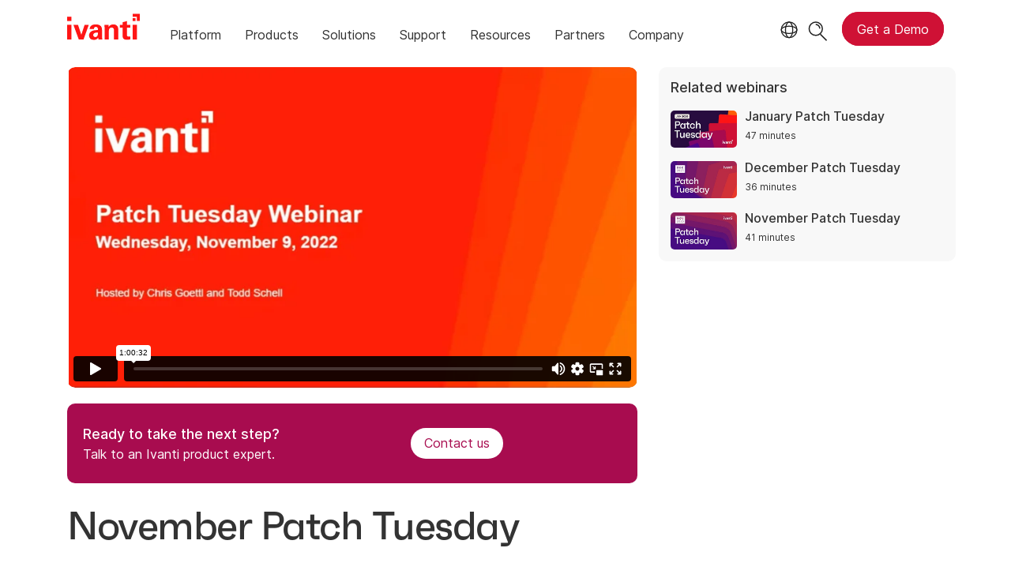

--- FILE ---
content_type: text/html; charset=UTF-8
request_url: https://player.vimeo.com/video/769140022
body_size: 6382
content:
<!DOCTYPE html>
<html lang="en">
<head>
  <meta charset="utf-8">
  <meta name="viewport" content="width=device-width,initial-scale=1,user-scalable=yes">
  
  <link rel="canonical" href="https://player.vimeo.com/video/769140022">
  <meta name="googlebot" content="noindex,indexifembedded">
  
  
  <title>2022 November Patch Tuesday.mp4 on Vimeo</title>
  <style>
      body, html, .player, .fallback {
          overflow: hidden;
          width: 100%;
          height: 100%;
          margin: 0;
          padding: 0;
      }
      .fallback {
          
              background-color: transparent;
          
      }
      .player.loading { opacity: 0; }
      .fallback iframe {
          position: fixed;
          left: 0;
          top: 0;
          width: 100%;
          height: 100%;
      }
  </style>
  <link rel="modulepreload" href="https://f.vimeocdn.com/p/4.46.25/js/player.module.js" crossorigin="anonymous">
  <link rel="modulepreload" href="https://f.vimeocdn.com/p/4.46.25/js/vendor.module.js" crossorigin="anonymous">
  <link rel="preload" href="https://f.vimeocdn.com/p/4.46.25/css/player.css" as="style">
</head>

<body>


<div class="vp-placeholder">
    <style>
        .vp-placeholder,
        .vp-placeholder-thumb,
        .vp-placeholder-thumb::before,
        .vp-placeholder-thumb::after {
            position: absolute;
            top: 0;
            bottom: 0;
            left: 0;
            right: 0;
        }
        .vp-placeholder {
            visibility: hidden;
            width: 100%;
            max-height: 100%;
            height: calc(720 / 1280 * 100vw);
            max-width: calc(1280 / 720 * 100vh);
            margin: auto;
        }
        .vp-placeholder-carousel {
            display: none;
            background-color: #000;
            position: absolute;
            left: 0;
            right: 0;
            bottom: -60px;
            height: 60px;
        }
    </style>

    

    
        <style>
            .vp-placeholder-thumb {
                overflow: hidden;
                width: 100%;
                max-height: 100%;
                margin: auto;
            }
            .vp-placeholder-thumb::before,
            .vp-placeholder-thumb::after {
                content: "";
                display: block;
                filter: blur(7px);
                margin: 0;
                background: url(https://i.vimeocdn.com/video/1543952424-6014969e1ea01596bb29643b979b827f7375c25904ed655786971d8e97f728d0-d?mw=80&q=85) 50% 50% / contain no-repeat;
            }
            .vp-placeholder-thumb::before {
                 
                margin: -30px;
            }
        </style>
    

    <div class="vp-placeholder-thumb"></div>
    <div class="vp-placeholder-carousel"></div>
    <script>function placeholderInit(t,h,d,s,n,o){var i=t.querySelector(".vp-placeholder"),v=t.querySelector(".vp-placeholder-thumb");if(h){var p=function(){try{return window.self!==window.top}catch(a){return!0}}(),w=200,y=415,r=60;if(!p&&window.innerWidth>=w&&window.innerWidth<y){i.style.bottom=r+"px",i.style.maxHeight="calc(100vh - "+r+"px)",i.style.maxWidth="calc("+n+" / "+o+" * (100vh - "+r+"px))";var f=t.querySelector(".vp-placeholder-carousel");f.style.display="block"}}if(d){var e=new Image;e.onload=function(){var a=n/o,c=e.width/e.height;if(c<=.95*a||c>=1.05*a){var l=i.getBoundingClientRect(),g=l.right-l.left,b=l.bottom-l.top,m=window.innerWidth/g*100,x=window.innerHeight/b*100;v.style.height="calc("+e.height+" / "+e.width+" * "+m+"vw)",v.style.maxWidth="calc("+e.width+" / "+e.height+" * "+x+"vh)"}i.style.visibility="visible"},e.src=s}else i.style.visibility="visible"}
</script>
    <script>placeholderInit(document,  false ,  true , "https://i.vimeocdn.com/video/1543952424-6014969e1ea01596bb29643b979b827f7375c25904ed655786971d8e97f728d0-d?mw=80\u0026q=85",  1280 ,  720 );</script>
</div>

<div id="player" class="player"></div>
<script>window.playerConfig = {"cdn_url":"https://f.vimeocdn.com","vimeo_api_url":"api.vimeo.com","request":{"files":{"dash":{"cdns":{"akfire_interconnect_quic":{"avc_url":"https://vod-adaptive-ak.vimeocdn.com/exp=1768840950~acl=%2Fea01906e-d298-4e51-8286-a6635181e0bd%2Fpsid%3Da80c63096643dd42ba0faf50dd1909202cb2994325a1c0f2e108335682115f3d%2F%2A~hmac=28d23840d51f517680447c6dbe448c0056866b807abc99e329387a0ba843864b/ea01906e-d298-4e51-8286-a6635181e0bd/psid=a80c63096643dd42ba0faf50dd1909202cb2994325a1c0f2e108335682115f3d/v2/playlist/av/primary/prot/cXNyPTE/playlist.json?omit=av1-hevc\u0026pathsig=8c953e4f~1lxBJ3V7j9hXOia6CoDVHILwIJjmhdnu4ZOy1x9OLGg\u0026qsr=1\u0026r=dXM%3D\u0026rh=2gbabg","origin":"gcs","url":"https://vod-adaptive-ak.vimeocdn.com/exp=1768840950~acl=%2Fea01906e-d298-4e51-8286-a6635181e0bd%2Fpsid%3Da80c63096643dd42ba0faf50dd1909202cb2994325a1c0f2e108335682115f3d%2F%2A~hmac=28d23840d51f517680447c6dbe448c0056866b807abc99e329387a0ba843864b/ea01906e-d298-4e51-8286-a6635181e0bd/psid=a80c63096643dd42ba0faf50dd1909202cb2994325a1c0f2e108335682115f3d/v2/playlist/av/primary/prot/cXNyPTE/playlist.json?pathsig=8c953e4f~1lxBJ3V7j9hXOia6CoDVHILwIJjmhdnu4ZOy1x9OLGg\u0026qsr=1\u0026r=dXM%3D\u0026rh=2gbabg"},"fastly_skyfire":{"avc_url":"https://skyfire.vimeocdn.com/1768840950-0x99f27db5c1e68ecdb3883ba56f1a4150c81ff9fc/ea01906e-d298-4e51-8286-a6635181e0bd/psid=a80c63096643dd42ba0faf50dd1909202cb2994325a1c0f2e108335682115f3d/v2/playlist/av/primary/prot/cXNyPTE/playlist.json?omit=av1-hevc\u0026pathsig=8c953e4f~1lxBJ3V7j9hXOia6CoDVHILwIJjmhdnu4ZOy1x9OLGg\u0026qsr=1\u0026r=dXM%3D\u0026rh=2gbabg","origin":"gcs","url":"https://skyfire.vimeocdn.com/1768840950-0x99f27db5c1e68ecdb3883ba56f1a4150c81ff9fc/ea01906e-d298-4e51-8286-a6635181e0bd/psid=a80c63096643dd42ba0faf50dd1909202cb2994325a1c0f2e108335682115f3d/v2/playlist/av/primary/prot/cXNyPTE/playlist.json?pathsig=8c953e4f~1lxBJ3V7j9hXOia6CoDVHILwIJjmhdnu4ZOy1x9OLGg\u0026qsr=1\u0026r=dXM%3D\u0026rh=2gbabg"}},"default_cdn":"akfire_interconnect_quic","separate_av":true,"streams":[{"profile":"174","id":"7087df7e-cd3c-4c3d-b617-b5f979e22d5b","fps":15,"quality":"720p"},{"profile":"165","id":"a2bf7008-5b54-48ce-8acb-f507a515eac5","fps":15,"quality":"540p"},{"profile":"139","id":"b9d0c793-5648-4fa2-b965-1ffb86b69607","fps":15,"quality":"240p"},{"profile":"164","id":"d1acc0e4-dff5-43d1-904f-ff0e59745a8a","fps":15,"quality":"360p"}],"streams_avc":[{"profile":"165","id":"a2bf7008-5b54-48ce-8acb-f507a515eac5","fps":15,"quality":"540p"},{"profile":"139","id":"b9d0c793-5648-4fa2-b965-1ffb86b69607","fps":15,"quality":"240p"},{"profile":"164","id":"d1acc0e4-dff5-43d1-904f-ff0e59745a8a","fps":15,"quality":"360p"},{"profile":"174","id":"7087df7e-cd3c-4c3d-b617-b5f979e22d5b","fps":15,"quality":"720p"}]},"hls":{"cdns":{"akfire_interconnect_quic":{"avc_url":"https://vod-adaptive-ak.vimeocdn.com/exp=1768840950~acl=%2Fea01906e-d298-4e51-8286-a6635181e0bd%2Fpsid%3Da80c63096643dd42ba0faf50dd1909202cb2994325a1c0f2e108335682115f3d%2F%2A~hmac=28d23840d51f517680447c6dbe448c0056866b807abc99e329387a0ba843864b/ea01906e-d298-4e51-8286-a6635181e0bd/psid=a80c63096643dd42ba0faf50dd1909202cb2994325a1c0f2e108335682115f3d/v2/playlist/av/primary/playlist.m3u8?omit=av1-hevc-opus\u0026pathsig=8c953e4f~KuOVCFwpaggVfDMp5TJJAhrbfdU3bokXTHyxGNZLD6s\u0026r=dXM%3D\u0026rh=2gbabg\u0026sf=fmp4","origin":"gcs","url":"https://vod-adaptive-ak.vimeocdn.com/exp=1768840950~acl=%2Fea01906e-d298-4e51-8286-a6635181e0bd%2Fpsid%3Da80c63096643dd42ba0faf50dd1909202cb2994325a1c0f2e108335682115f3d%2F%2A~hmac=28d23840d51f517680447c6dbe448c0056866b807abc99e329387a0ba843864b/ea01906e-d298-4e51-8286-a6635181e0bd/psid=a80c63096643dd42ba0faf50dd1909202cb2994325a1c0f2e108335682115f3d/v2/playlist/av/primary/playlist.m3u8?omit=opus\u0026pathsig=8c953e4f~KuOVCFwpaggVfDMp5TJJAhrbfdU3bokXTHyxGNZLD6s\u0026r=dXM%3D\u0026rh=2gbabg\u0026sf=fmp4"},"fastly_skyfire":{"avc_url":"https://skyfire.vimeocdn.com/1768840950-0x99f27db5c1e68ecdb3883ba56f1a4150c81ff9fc/ea01906e-d298-4e51-8286-a6635181e0bd/psid=a80c63096643dd42ba0faf50dd1909202cb2994325a1c0f2e108335682115f3d/v2/playlist/av/primary/playlist.m3u8?omit=av1-hevc-opus\u0026pathsig=8c953e4f~KuOVCFwpaggVfDMp5TJJAhrbfdU3bokXTHyxGNZLD6s\u0026r=dXM%3D\u0026rh=2gbabg\u0026sf=fmp4","origin":"gcs","url":"https://skyfire.vimeocdn.com/1768840950-0x99f27db5c1e68ecdb3883ba56f1a4150c81ff9fc/ea01906e-d298-4e51-8286-a6635181e0bd/psid=a80c63096643dd42ba0faf50dd1909202cb2994325a1c0f2e108335682115f3d/v2/playlist/av/primary/playlist.m3u8?omit=opus\u0026pathsig=8c953e4f~KuOVCFwpaggVfDMp5TJJAhrbfdU3bokXTHyxGNZLD6s\u0026r=dXM%3D\u0026rh=2gbabg\u0026sf=fmp4"}},"default_cdn":"akfire_interconnect_quic","separate_av":true}},"file_codecs":{"av1":[],"avc":["a2bf7008-5b54-48ce-8acb-f507a515eac5","b9d0c793-5648-4fa2-b965-1ffb86b69607","d1acc0e4-dff5-43d1-904f-ff0e59745a8a","7087df7e-cd3c-4c3d-b617-b5f979e22d5b"],"hevc":{"dvh1":[],"hdr":[],"sdr":[]}},"lang":"en","referrer":"https://www.ivanti.com/en-au/webinars/2022/november-patch-tuesday","cookie_domain":".vimeo.com","signature":"f5c5a385e08e8fec88aff5774b387be3","timestamp":1768826422,"expires":14528,"thumb_preview":{"url":"https://videoapi-sprites.vimeocdn.com/video-sprites/image/92efc95c-816b-47cd-a99f-8e0cbb1bba50.0.jpeg?ClientID=sulu\u0026Expires=1768830022\u0026Signature=18f17c595d6497997faf84e25f3f314c5b83d278","height":2640,"width":4686,"frame_height":240,"frame_width":426,"columns":11,"frames":120},"currency":"USD","session":"db05c5c10005afcbf4153460fbde009ee963c50c1768826422","cookie":{"volume":1,"quality":null,"hd":0,"captions":null,"transcript":null,"captions_styles":{"color":null,"fontSize":null,"fontFamily":null,"fontOpacity":null,"bgOpacity":null,"windowColor":null,"windowOpacity":null,"bgColor":null,"edgeStyle":null},"audio_language":null,"audio_kind":null,"qoe_survey_vote":0},"build":{"backend":"31e9776","js":"4.46.25"},"urls":{"js":"https://f.vimeocdn.com/p/4.46.25/js/player.js","js_base":"https://f.vimeocdn.com/p/4.46.25/js","js_module":"https://f.vimeocdn.com/p/4.46.25/js/player.module.js","js_vendor_module":"https://f.vimeocdn.com/p/4.46.25/js/vendor.module.js","locales_js":{"de-DE":"https://f.vimeocdn.com/p/4.46.25/js/player.de-DE.js","en":"https://f.vimeocdn.com/p/4.46.25/js/player.js","es":"https://f.vimeocdn.com/p/4.46.25/js/player.es.js","fr-FR":"https://f.vimeocdn.com/p/4.46.25/js/player.fr-FR.js","ja-JP":"https://f.vimeocdn.com/p/4.46.25/js/player.ja-JP.js","ko-KR":"https://f.vimeocdn.com/p/4.46.25/js/player.ko-KR.js","pt-BR":"https://f.vimeocdn.com/p/4.46.25/js/player.pt-BR.js","zh-CN":"https://f.vimeocdn.com/p/4.46.25/js/player.zh-CN.js"},"ambisonics_js":"https://f.vimeocdn.com/p/external/ambisonics.min.js","barebone_js":"https://f.vimeocdn.com/p/4.46.25/js/barebone.js","chromeless_js":"https://f.vimeocdn.com/p/4.46.25/js/chromeless.js","three_js":"https://f.vimeocdn.com/p/external/three.rvimeo.min.js","vuid_js":"https://f.vimeocdn.com/js_opt/modules/utils/vuid.min.js","hive_sdk":"https://f.vimeocdn.com/p/external/hive-sdk.js","hive_interceptor":"https://f.vimeocdn.com/p/external/hive-interceptor.js","proxy":"https://player.vimeo.com/static/proxy.html","css":"https://f.vimeocdn.com/p/4.46.25/css/player.css","chromeless_css":"https://f.vimeocdn.com/p/4.46.25/css/chromeless.css","fresnel":"https://arclight.vimeo.com/add/player-stats","player_telemetry_url":"https://arclight.vimeo.com/player-events","telemetry_base":"https://lensflare.vimeo.com"},"flags":{"plays":1,"dnt":0,"autohide_controls":0,"preload_video":"metadata_on_hover","qoe_survey_forced":0,"ai_widget":0,"ecdn_delta_updates":0,"disable_mms":0,"check_clip_skipping_forward":0},"country":"US","client":{"ip":"18.117.228.181"},"ab_tests":{"cross_origin_texttracks":{"group":"variant","track":false,"data":null}},"atid":"2731860939.1768826422","ai_widget_signature":"9c9485f1e4b33bd1a032ac6750d845c9d00d3de82b11344a3db887630612f1bf_1768830022","config_refresh_url":"https://player.vimeo.com/video/769140022/config/request?atid=2731860939.1768826422\u0026expires=14528\u0026referrer=https%3A%2F%2Fwww.ivanti.com%2Fen-au%2Fwebinars%2F2022%2Fnovember-patch-tuesday\u0026session=db05c5c10005afcbf4153460fbde009ee963c50c1768826422\u0026signature=f5c5a385e08e8fec88aff5774b387be3\u0026time=1768826422\u0026v=1"},"player_url":"player.vimeo.com","video":{"id":769140022,"title":"2022 November Patch Tuesday.mp4","width":1280,"height":720,"duration":3632,"url":"","share_url":"https://vimeo.com/769140022","embed_code":"\u003ciframe title=\"vimeo-player\" src=\"https://player.vimeo.com/video/769140022?h=9458bf8ea2\" width=\"640\" height=\"360\" frameborder=\"0\" referrerpolicy=\"strict-origin-when-cross-origin\" allow=\"autoplay; fullscreen; picture-in-picture; clipboard-write; encrypted-media; web-share\"   allowfullscreen\u003e\u003c/iframe\u003e","default_to_hd":0,"privacy":"disable","embed_permission":"public","thumbnail_url":"https://i.vimeocdn.com/video/1543952424-6014969e1ea01596bb29643b979b827f7375c25904ed655786971d8e97f728d0-d","owner":{"id":21295765,"name":"Ivanti Software","img":"https://i.vimeocdn.com/portrait/121811270_60x60?sig=140e7c0dfa3a75f1a6954a95f4e9744a80cba0180baa60c10f87564ae356d5fc\u0026v=1\u0026region=us","img_2x":"https://i.vimeocdn.com/portrait/121811270_60x60?sig=140e7c0dfa3a75f1a6954a95f4e9744a80cba0180baa60c10f87564ae356d5fc\u0026v=1\u0026region=us","url":"https://vimeo.com/ivanti","account_type":"enterprise"},"spatial":0,"live_event":null,"version":{"current":null,"available":[{"id":488565412,"file_id":3493089264,"is_current":true},{"id":488551547,"file_id":3493065935,"is_current":false}]},"unlisted_hash":null,"rating":{"id":6},"fps":15,"bypass_token":"eyJ0eXAiOiJKV1QiLCJhbGciOiJIUzI1NiJ9.eyJjbGlwX2lkIjo3NjkxNDAwMjIsImV4cCI6MTc2ODg0MDk4OH0.ReIts9kMFqvNZ-eQ_O5_1HNd4NKwsCxiHOpqFfmJpIw","channel_layout":"stereo","ai":0,"locale":""},"user":{"id":0,"team_id":0,"team_origin_user_id":0,"account_type":"none","liked":0,"watch_later":0,"owner":0,"mod":0,"logged_in":0,"private_mode_enabled":0,"vimeo_api_client_token":"eyJhbGciOiJIUzI1NiIsInR5cCI6IkpXVCJ9.eyJzZXNzaW9uX2lkIjoiZGIwNWM1YzEwMDA1YWZjYmY0MTUzNDYwZmJkZTAwOWVlOTYzYzUwYzE3Njg4MjY0MjIiLCJleHAiOjE3Njg4NDA5NTAsImFwcF9pZCI6MTE4MzU5LCJzY29wZXMiOiJwdWJsaWMgc3RhdHMifQ.IHLMP0G0krd1MtL3b1msiEEHaWkxkcx-JbF1nun-9IQ"},"view":1,"vimeo_url":"vimeo.com","embed":{"audio_track":"","autoplay":0,"autopause":1,"dnt":0,"editor":0,"keyboard":1,"log_plays":1,"loop":0,"muted":0,"on_site":0,"texttrack":"","transparent":1,"outro":"beginning","playsinline":1,"quality":null,"player_id":"","api":null,"app_id":"","color":"ff1515","color_one":"000000","color_two":"ff1515","color_three":"ffffff","color_four":"000000","context":"embed.main","settings":{"auto_pip":1,"badge":0,"byline":0,"collections":0,"color":0,"force_color_one":0,"force_color_two":0,"force_color_three":0,"force_color_four":0,"embed":0,"fullscreen":1,"like":0,"logo":0,"playbar":1,"portrait":0,"pip":1,"share":0,"spatial_compass":0,"spatial_label":0,"speed":1,"title":0,"volume":1,"watch_later":0,"watch_full_video":1,"controls":1,"airplay":1,"audio_tracks":1,"chapters":1,"chromecast":1,"cc":1,"transcript":1,"quality":1,"play_button_position":0,"ask_ai":0,"skipping_forward":1,"debug_payload_collection_policy":"default"},"create_interactive":{"has_create_interactive":false,"viddata_url":""},"min_quality":null,"max_quality":null,"initial_quality":null,"prefer_mms":1}}</script>
<script>const fullscreenSupported="exitFullscreen"in document||"webkitExitFullscreen"in document||"webkitCancelFullScreen"in document||"mozCancelFullScreen"in document||"msExitFullscreen"in document||"webkitEnterFullScreen"in document.createElement("video");var isIE=checkIE(window.navigator.userAgent),incompatibleBrowser=!fullscreenSupported||isIE;window.noModuleLoading=!1,window.dynamicImportSupported=!1,window.cssLayersSupported=typeof CSSLayerBlockRule<"u",window.isInIFrame=function(){try{return window.self!==window.top}catch(e){return!0}}(),!window.isInIFrame&&/twitter/i.test(navigator.userAgent)&&window.playerConfig.video.url&&(window.location=window.playerConfig.video.url),window.playerConfig.request.lang&&document.documentElement.setAttribute("lang",window.playerConfig.request.lang),window.loadScript=function(e){var n=document.getElementsByTagName("script")[0];n&&n.parentNode?n.parentNode.insertBefore(e,n):document.head.appendChild(e)},window.loadVUID=function(){if(!window.playerConfig.request.flags.dnt&&!window.playerConfig.embed.dnt){window._vuid=[["pid",window.playerConfig.request.session]];var e=document.createElement("script");e.async=!0,e.src=window.playerConfig.request.urls.vuid_js,window.loadScript(e)}},window.loadCSS=function(e,n){var i={cssDone:!1,startTime:new Date().getTime(),link:e.createElement("link")};return i.link.rel="stylesheet",i.link.href=n,e.getElementsByTagName("head")[0].appendChild(i.link),i.link.onload=function(){i.cssDone=!0},i},window.loadLegacyJS=function(e,n){if(incompatibleBrowser){var i=e.querySelector(".vp-placeholder");i&&i.parentNode&&i.parentNode.removeChild(i);let a=`/video/${window.playerConfig.video.id}/fallback`;window.playerConfig.request.referrer&&(a+=`?referrer=${window.playerConfig.request.referrer}`),n.innerHTML=`<div class="fallback"><iframe title="unsupported message" src="${a}" frameborder="0"></iframe></div>`}else{n.className="player loading";var t=window.loadCSS(e,window.playerConfig.request.urls.css),r=e.createElement("script"),o=!1;r.src=window.playerConfig.request.urls.js,window.loadScript(r),r["onreadystatechange"in r?"onreadystatechange":"onload"]=function(){!o&&(!this.readyState||this.readyState==="loaded"||this.readyState==="complete")&&(o=!0,playerObject=new VimeoPlayer(n,window.playerConfig,t.cssDone||{link:t.link,startTime:t.startTime}))},window.loadVUID()}};function checkIE(e){e=e&&e.toLowerCase?e.toLowerCase():"";function n(r){return r=r.toLowerCase(),new RegExp(r).test(e);return browserRegEx}var i=n("msie")?parseFloat(e.replace(/^.*msie (\d+).*$/,"$1")):!1,t=n("trident")?parseFloat(e.replace(/^.*trident\/(\d+)\.(\d+).*$/,"$1.$2"))+4:!1;return i||t}
</script>
<script nomodule>
  window.noModuleLoading = true;
  var playerEl = document.getElementById('player');
  window.loadLegacyJS(document, playerEl);
</script>
<script type="module">try{import("").catch(()=>{})}catch(t){}window.dynamicImportSupported=!0;
</script>
<script type="module">if(!window.dynamicImportSupported||!window.cssLayersSupported){if(!window.noModuleLoading){window.noModuleLoading=!0;var playerEl=document.getElementById("player");window.loadLegacyJS(document,playerEl)}var moduleScriptLoader=document.getElementById("js-module-block");moduleScriptLoader&&moduleScriptLoader.parentElement.removeChild(moduleScriptLoader)}
</script>
<script type="module" id="js-module-block">if(!window.noModuleLoading&&window.dynamicImportSupported&&window.cssLayersSupported){const n=document.getElementById("player"),e=window.loadCSS(document,window.playerConfig.request.urls.css);import(window.playerConfig.request.urls.js_module).then(function(o){new o.VimeoPlayer(n,window.playerConfig,e.cssDone||{link:e.link,startTime:e.startTime}),window.loadVUID()}).catch(function(o){throw/TypeError:[A-z ]+import[A-z ]+module/gi.test(o)&&window.loadLegacyJS(document,n),o})}
</script>

<script type="application/ld+json">{"embedUrl":"https://player.vimeo.com/video/769140022?h=9458bf8ea2","thumbnailUrl":"https://i.vimeocdn.com/video/1543952424-6014969e1ea01596bb29643b979b827f7375c25904ed655786971d8e97f728d0-d?f=webp","name":"2022 November Patch Tuesday.mp4","description":"This is \"2022 November Patch Tuesday.mp4\" by \"Ivanti Software\" on Vimeo, the home for high quality videos and the people who love them.","duration":"PT3632S","uploadDate":"2022-11-09T14:39:03-05:00","@context":"https://schema.org/","@type":"VideoObject"}</script>

</body>
</html>


--- FILE ---
content_type: text/html; charset=utf-8
request_url: https://www.ivanti.com/en-au/partials/footer?v=2.1
body_size: 2371
content:

<div class="container">
    <div class="row">
        <div class="menu col-xs-12 col-md-6">
            <nav class='row'><div class='layout-cols col-xs-12'><div class='menu-item'><a href="/en-au/products"><p>Products</p></a></div><div class='menu-item'><a href="/en-au/customers"><p>Customers</p></a></div><div class='menu-item'><a href="/en-au/partners/marketplace"><p>Partners</p></a></div><div class='menu-item'><a href="/en-au/company/about-ivanti"><p>About Us</p></a></div><div class='menu-item'><a href="/en-au/company/careers"><p>Careers</p></a></div><div class='menu-item'><a href="/en-au/company/events"><p>Events</p></a></div><div class='menu-item'><a href="/en-au/blog"><p>Blog</p></a></div><div class='menu-item'><a href="/en-au/resources/library"><p>Resources</p></a></div><div class='menu-item'><a href="/en-au/webinars"><p>Webinars</p></a></div><div class='menu-item'><a href="/en-au/company/contacts"><p>Contact Us</p></a></div><div class='menu-item'><a href="/en-au/lp/subscribe"><p>Email Opt-in</p></a></div></div></nav>
        </div>
        <div class="col-xs-12 col-md-6">
            <div class="row">
                <div class="logos col-xs-12">
                    <div class="row">
                        <div class="logo col-xs-12 col-xl-6">
                            <a href="https://www.ivanti.com/en-au/"><img src="https://static.ivanti.com/sites/marketing/media/images/logos/ivanti-logo-red.svg" alt="Ivanti" /></a>
                        </div>
                        <div class="social-links col-xs-12 col-xl-6">
                            <div class="social-icon">
                                <a aria-label="link opens in new tab - Twitter" href="https://twitter.com/GoIvanti" target="_blank" rel="noopener nofollow">
                                    <svg aria-hidden="true" version="1.1" viewBox="0 0 26 22" style="margin-top:3.5px;">
                                        <title>Twitter</title>
                                        <path class="st0" d="M19.931,0h3.732L15.51,9.319L25.101,22h-7.51l-5.882-7.69L4.978,22H1.244l8.72-9.967L0.763,0h7.7l5.317,7.03  L19.931,0z M18.621,19.766h2.068L7.341,2.117H5.121L18.621,19.766z" />
                                    </svg>
                                </a>
                            </div>
                            <div class="social-icon">
                                <a aria-label="link opens in new tab - LinkedIn" href="https://www.linkedin.com/company/ivanti" target="_blank" rel="noopener nofollow">
                                    <svg aria-hidden="true" width="27px" height="25px" viewBox="0 0 27 25" version="1.1">
                                        <title>LinkedIn</title>
                                        <g stroke="none" stroke-width="1" fill="none" fill-rule="evenodd" transform="translate(-603.000000, -3319.000000)">
                                            <g transform="translate(587.000000, 3302.000000)" fill="#FFFFFF" fill-rule="nonzero">
                                                <g transform="translate(16.151533, 17.159975)">
                                                    <path d="M5.86696785,24.7114818 L0.328889854,24.7114818 L0.328889854,8.04880977 L5.86696785,8.04880977 L5.86696785,24.7114818 Z M3.10600185,5.77222377 L3.10600185,5.77222377 C2.0248471,5.85320282 0.989308756,5.32227937 0.423989467,4.3971484 C-0.141329822,3.47201743 -0.141329822,2.30830812 0.423989467,1.38317715 C0.989308756,0.458046177 2.0248471,-0.0728772739 3.10600185,0.00810177419 C4.18715661,-0.0728772739 5.22269495,0.458046177 5.78801424,1.38317715 C6.35333353,2.30830812 6.35333353,3.47201743 5.78801424,4.3971484 C5.22269495,5.32227937 4.18715661,5.85320282 3.10600185,5.77222377 L3.10600185,5.77222377 Z M25.8395699,24.7114818 L20.3014919,24.7114818 L20.3014919,15.7988898 C20.3014919,13.5545958 19.4941919,12.0368718 17.4920879,12.0368718 C16.2350469,12.0320025 15.1050602,12.802448 14.6503919,13.9743918 C14.5091645,14.4119083 14.4489763,14.8715273 14.4727859,15.3306558 L14.4727859,24.6307518 L8.93470785,24.6307518 L8.93470785,7.96807977 L14.5373699,7.96807977 L14.5373699,10.3253958 C15.5614259,8.55472892 17.4826915,7.49772193 19.5264839,7.58057577 C23.1754799,7.58057577 25.9041539,9.95403777 25.9041539,15.0723198 L25.8395699,24.7114818 Z" />
                                                </g>
                                            </g>
                                        </g>
                                    </svg>
                                </a>
                            </div>
                            <div class="social-icon">
                                <a aria-label="link opens in new tab - Instagram" href="https://www.instagram.com/goivanti" target="_blank" rel="noopener nofollow">
                                    <svg aria-hidden="true" version="1.1" x="0px" y="0px" viewBox="0 -5 27 30" style="enable-background:new 0 0 27 25;">
                                        <title>Instagram</title>
                                        <path d="M13.5,2.3c3.3,0,3.7,0,5,0.1c1.2,0.1,1.9,0.3,2.3,0.4c0.5,0.2,1,0.5,1.4,0.9c0.4,0.4,0.7,0.9,0.9,1.4  c0.2,0.4,0.4,1.1,0.4,2.3c0.1,1.3,0.1,1.7,0.1,5s0,3.7-0.1,5c-0.1,1.2-0.3,1.9-0.4,2.3c-0.4,1.1-1.3,1.9-2.4,2.4  c-0.4,0.2-1.1,0.4-2.3,0.4c-1.3,0.1-1.7,0.1-5,0.1s-3.7,0-5-0.1c-1.2-0.1-1.9-0.3-2.3-0.4c-0.5-0.2-1-0.5-1.4-0.9  c-0.4-0.4-0.7-0.9-0.9-1.4c-0.2-0.4-0.4-1.1-0.4-2.3c-0.1-1.3-0.1-1.7-0.1-5s0-3.7,0.1-5c0.1-1.2,0.3-1.9,0.4-2.3  c0.2-0.5,0.5-1,0.9-1.4C5.2,3.3,5.7,3,6.2,2.8c0.4-0.2,1.1-0.4,2.3-0.4C9.8,2.3,10.2,2.3,13.5,2.3 M13.5,0.1c-3.4,0-3.8,0-5.1,0.1  s-2.2,0.3-3,0.6C4.6,1,3.8,1.5,3.2,2.2C2.6,2.8,2.1,3.5,1.8,4.4c-0.3,0.8-0.5,1.7-0.6,3s-0.1,1.7-0.1,5.1s0,3.8,0.1,5.1  c0.1,1.3,0.3,2.2,0.6,3c0.3,0.8,0.8,1.6,1.4,2.2c0.6,0.6,1.4,1.1,2.2,1.4c0.8,0.3,1.7,0.5,3,0.6s1.7,0.1,5.1,0.1s3.8,0,5.1-0.1  c1.3-0.1,2.2-0.3,3-0.6c1.7-0.6,3-2,3.6-3.6c0.3-0.8,0.5-1.7,0.6-3c0.1-1.3,0.1-1.7,0.1-5.1s0-3.8-0.1-5.1c-0.1-1.3-0.3-2.2-0.6-3  c-0.3-0.8-0.8-1.6-1.4-2.2c-0.6-0.6-1.4-1.1-2.2-1.4c-0.8-0.3-1.7-0.5-3-0.6C17.3,0.1,16.9,0.1,13.5,0.1z" />
                                        <path d="M13.5,6.1C10,6.1,7.2,9,7.2,12.5s2.9,6.4,6.4,6.4s6.4-2.9,6.4-6.4S17.1,6.1,13.5,6.1L13.5,6.1z M13.5,16.6  c-2.3,0-4.1-1.9-4.1-4.1s1.9-4.1,4.1-4.1s4.1,1.9,4.1,4.1S15.8,16.6,13.5,16.6z" />
                                        <circle cx="20.2" cy="5.9" r="1.5" />
                                    </svg>
                                </a>
                            </div>
                            <div class="social-icon">
                                <a aria-label="link opens in new tab - Facebook" href="https://www.facebook.com/GoIvanti" target="_blank" rel="noopener nofollow">
                                    <svg aria-hidden="true" width="13px" height="27px" viewBox="0 0 13 27" version="1.1">
                                        <title>Facebook</title>
                                        <g stroke="none" stroke-width="1" fill="none" fill-rule="evenodd" transform="translate(-670.000000, -3318.000000)">
                                            <g transform="translate(587.000000, 3302.000000)" fill="#FFFFFF" fill-rule="nonzero">
                                                <g transform="translate(82.897721, 16.082350)">
                                                    <path d="M11.996478,13.455 L8.379774,13.455 L8.379774,26.3718 L3.003156,26.3718 L3.003156,13.455 L0.452088,13.455 L0.452088,8.901828 L3.003156,8.901828 L3.003156,5.94711 C2.88981621,4.47788195 3.42547136,3.03269416 4.46901085,1.99226044 C5.51255034,0.951826725 6.9593283,0.420481508 8.428212,0.5382 L12.400128,0.5382 L12.400128,4.962204 L9.509994,4.962204 C9.1862168,4.94979183 8.8734904,5.08102813 8.65553431,5.32077983 C8.43757822,5.56053153 8.33665183,5.88431329 8.379774,6.205446 L8.379774,8.885682 L12.464712,8.885682 L11.996478,13.455 Z" />
                                                </g>
                                            </g>
                                        </g>
                                    </svg>
                                </a>
                            </div>
                            <div class="social-icon">
                                <a aria-label="link opens in new tab - YouTube" href="https://www.youtube.com/c/Ivanti" target="_blank" rel="noopener nofollow">
                                    <svg aria-hidden="true" width="31px" height="21px" viewBox="0 0 31 21" version="1.1">
                                        <title>YouTube</title>
                                        <g stroke="none" stroke-width="1" fill="none" fill-rule="evenodd" transform="translate(-721.000000, -3321.000000)">
                                            <g transform="translate(587.000000, 3302.000000)" fill="#FFFFFF">
                                                <g transform="translate(134.572072, 24.333333)">
                                                    <path d="M10.7657658,15.037037 L10.7657658,5.37037037 C13.9958101,6.98676183 17.2044613,8.59259259 20.454955,10.2186396 C17.2145287,11.830505 14.0043044,13.4263785 10.7657658,15.037037 M29.6232522,3.28273479 C29.2542101,1.72596464 27.9429593,0.576898412 26.3644175,0.405535827 C22.6263882,0.000249711867 18.8429287,-0.00186587561 15.0768946,0.000249711867 C11.310238,-0.00186587561 7.52615625,0.000249711867 3.78812693,0.405535827 C2.21051862,0.576898412 0.900201349,1.72596464 0.531159247,3.28273479 C0.00591214159,5.50017269 0,7.92070699 0,10.2037281 C0,12.4870514 0,14.9069813 0.525247106,17.124117 C0.893666876,18.6811893 2.20429532,19.8296511 3.78283712,20.0016182 C7.52055527,20.4072065 11.3043259,20.4090199 15.0709824,20.4072065 C18.8382613,20.4090199 22.6210984,20.4072065 26.3585054,20.0016182 C27.9361137,19.8299533 29.2476756,18.6814916 29.6167177,17.124117 C30.142276,14.9066791 30.144143,12.4867492 30.144143,10.2037281 C30.144143,7.92070699 30.1484993,5.50017269 29.6232522,3.28273479" />
                                                </g>
                                            </g>
                                        </g>
                                    </svg>
                                </a>
                            </div>
                        </div>
                    </div>
                </div>
                <div class="legal col-xs-12">
                    <div class="row">
                        <div class="menu col-xs-6">
                            <div class="menu-item"><a href="/en-au/company/legal" aria-label="link opens in new tab - Privacy and Legal" target="_blank"><span>Privacy and Legal</span></a></div>
                            <div class="menu-item"><a class="external-link" href="https://privacycenter.ivanti.com/policies/en/" aria-label="link opens in new tab - Make a Privacy Request" target="_blank"><span>Make a Privacy Request</span></a></div>
                                <div class="menu-item"><a href="https://rs.ivanti.com/legal/ivanti-anti-slavery-and-human-trafficking.pdf" aria-label="link opens in new tab - Modern Slavery Statement" target="_blank"><span>Modern Slavery Statement</span></a></div>
                            <div class="menu-item"><a href="/en-au/support/contact-security" target="_blank"><span>Contact Security</span></a></div>
                            <div class="menu-item cookie-settings-button" tabindex="0" role="button"><span>Cookie Settings</span></div>
                            <div class="menu-item">Copyright &copy; 2026 Ivanti. All rights reserved.</div>
                        </div>
                    </div>
                </div>
            </div>
        </div>
    </div>
</div>

--- FILE ---
content_type: text/css
request_url: https://tags.srv.stackadapt.com/sa.css
body_size: -11
content:
:root {
    --sa-uid: '0-45b12ae3-8671-52bc-7aa2-1a091fbca58c';
}

--- FILE ---
content_type: text/plain
request_url: https://c.6sc.co/?m=1
body_size: 1
content:
6suuid=072b3417207e2a0039266e6992020000a02d0100